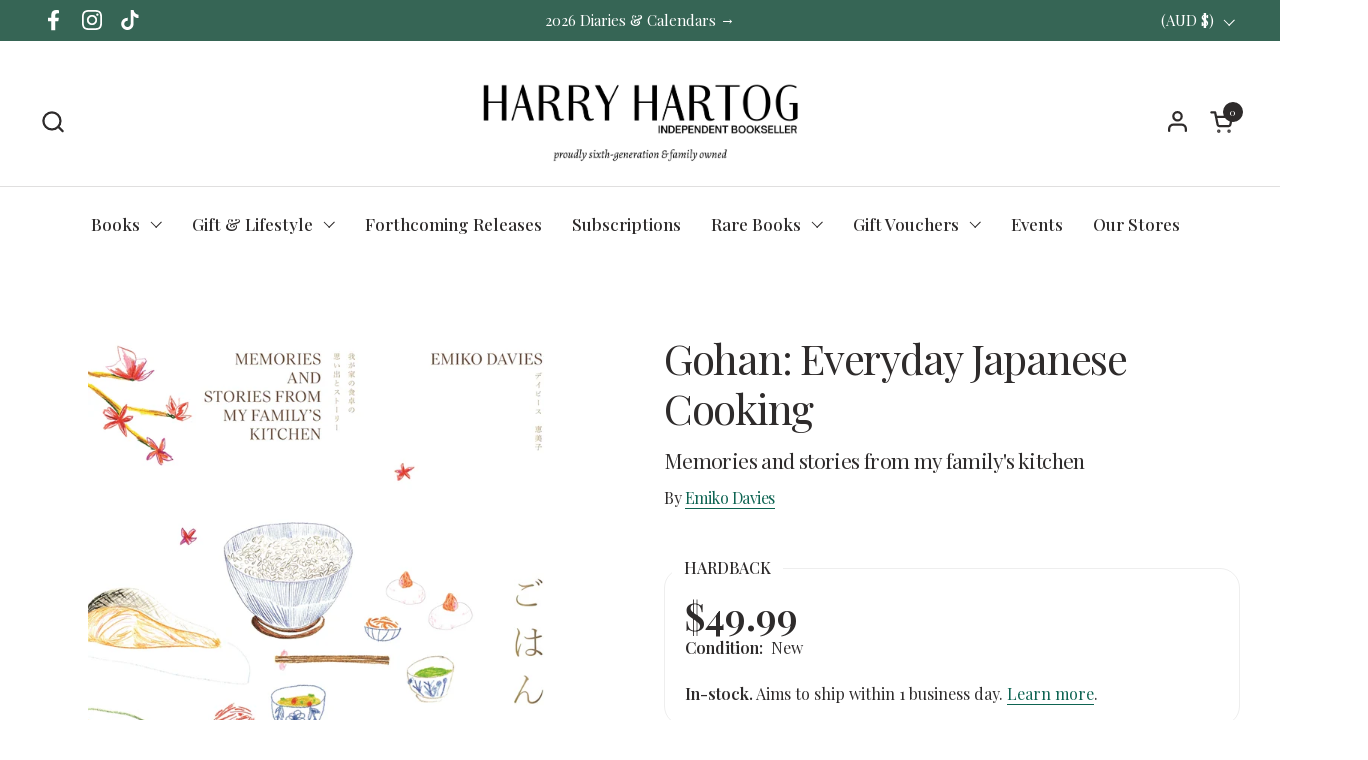

--- FILE ---
content_type: text/html; charset=utf-8
request_url: https://www.harryhartog.com.au/variants/43844865097971/?section_id=helper-pickup-availability-extended
body_size: 2756
content:
<div id="shopify-section-helper-pickup-availability-extended" class="shopify-section">
<div id="PickupAvailabilityWidget">
    <div class="pickup-availability-widget__header">
      <span class="pickup-availability-widget__header-alert alert alert--blank alert--circle alert--unstyled">
        <strong><span class="pickup-availability-widget__header-text">Checking availability ... </span></strong><br>
      </span>
        
      <button id="ShowPickupAvailabilityDrawer" class="pickup-availability-widget__more button--loader" aria-expanded="false" aria-controls="site-availability-sidebar" disabled="disabled">
        <span class='reserve-collect-btn-text'>&nbsp;</span>
      </button>
    </div>
  </div>

  <div id="PickupAvailabilitySidebar">    
    <sidebar-drawer id="site-availability-sidebar" class="sidebar sidebar--right" tabindex="-1" role="dialog" aria-modal="true">
      <div class="sidebar__header">
        <div>
          <span class="sidebar__title">Gohan: Everyday Japanese Cooking</span>
          
            <span class="sidebar__subtitle text-size--small text-color--opacity text-weight--medium" style="display:block;text-transform:none">
              
                
                
                  
                    <span>New</span>
                  
                
              
            </span>
          
        </div>
        <button class="sidebar__close" data-js-close>
          <span class="visually-hidden">Close sidebar</span>
          <span aria-hidden="true" aria-role="img"><svg width="18" height="18" viewBox="0 0 18 18" fill="none" xmlns="http://www.w3.org/2000/svg"><path d="M17 1L1 17" stroke="black" stroke-width="2" stroke-linecap="round" stroke-linejoin="round"/><path d="M1 1L17 17" stroke="black" stroke-width="2" stroke-linecap="round" stroke-linejoin="round"/></svg></span>
        </button>
      </div>
      <div class="sidebar__body">
        <div class="sidebar-large-padding" id="drawer-content-wrapper">
          <div id="store-list">
            <ul class="store-availabilities-list">
              
                
                  <li id="anu-store" class="pickup-availability-list__item">
                    <div class="store-availability-list-header">
                      <span class="store-availability-list-header__location text-size--large text-weight--bold">Australian National University</span>
                    </div>
    
                    <span class="store-availability-list__stock alert  alert--success  alert--circle alert--unstyled">
                      <span style="color:var(--color-text-main)">In stock
                      </span>
                    </span>
    
                    <address class="store-availability-list__address text-size--small">153-11 University Avenue,<br>Acton,<br>ACT,&nbsp;2601<p class="text-size--small">
                          <a href="tel:(02) 6230 0197">(02) 6230 0197</a><br>
                        </p></address>
                    <br>
                  </li>
                
              
                
                  <li id="bondi-junctn" class="pickup-availability-list__item">
                    <div class="store-availability-list-header">
                      <span class="store-availability-list-header__location text-size--large text-weight--bold">Bondi Junction</span>
                    </div>
    
                    <span class="store-availability-list__stock alert  alert--success  alert--circle alert--unstyled">
                      <span style="color:var(--color-text-main)"><button
                            class="reserve-button"
                            data-store='{
                              "shop_name": "Bondi Junction",
                              "shop_address": "NSW",
                              "reservation_email": "bondi@harryhartog.com.au"
                            }'

                            data-product='{
                              "title": "Gohan: Everyday Japanese Cooking",
                              "vendor": "Emiko Davies",
                              "sku": "9781922754523",
                              "price": "4999",
                              "available": "true"
                            }'
                          >
                            Reserve and collect from here
                          </button>
                      </span>
                    </span>
    
                    <address class="store-availability-list__address text-size--small">Shop 5036 Westfield Bondi Junction,<br>500 Oxford Street,<br>Bondi Junction,<br>NSW,&nbsp;2022<p class="text-size--small">
                          <a href="tel:(02) 9389 0690">(02) 9389 0690</a><br>
                        </p></address>
                    <br>
                  </li>
                
              
                
                  <li id="burnside" class="pickup-availability-list__item">
                    <div class="store-availability-list-header">
                      <span class="store-availability-list-header__location text-size--large text-weight--bold">Burnside Village</span>
                    </div>
    
                    <span class="store-availability-list__stock alert  alert--success  alert--circle alert--unstyled">
                      <span style="color:var(--color-text-main)"><button
                            class="reserve-button"
                            data-store='{
                              "shop_name": "Burnside Village",
                              "shop_address": "SA",
                              "reservation_email": "burnside@harryhartog.com.au"
                            }'

                            data-product='{
                              "title": "Gohan: Everyday Japanese Cooking",
                              "vendor": "Emiko Davies",
                              "sku": "9781922754523",
                              "price": "4999",
                              "available": "true"
                            }'
                          >
                            Reserve and collect from here
                          </button>
                      </span>
                    </span>
    
                    <address class="store-availability-list__address text-size--small">Shop L1043 Burnside Village,<br>447 Portrush Rd,<br>Glenside,<br>SA,&nbsp;5065<p class="text-size--small">
                          <a href="tel:(08) 8338 0920">(08) 8338 0920</a><br>
                        </p></address>
                    <br>
                  </li>
                
              
                
                  <li id="carindale" class="pickup-availability-list__item">
                    <div class="store-availability-list-header">
                      <span class="store-availability-list-header__location text-size--large text-weight--bold">Carindale</span>
                    </div>
    
                    <span class="store-availability-list__stock alert  alert--success  alert--circle alert--unstyled">
                      <span style="color:var(--color-text-main)"><button
                            class="reserve-button"
                            data-store='{
                              "shop_name": "Carindale",
                              "shop_address": "QLD",
                              "reservation_email": "carindale@harryhartog.com.au"
                            }'

                            data-product='{
                              "title": "Gohan: Everyday Japanese Cooking",
                              "vendor": "Emiko Davies",
                              "sku": "9781922754523",
                              "price": "4999",
                              "available": "true"
                            }'
                          >
                            Reserve and collect from here
                          </button>
                      </span>
                    </span>
    
                    <address class="store-availability-list__address text-size--small">Shop 2064 AB Westfield Carindale,<br>1151 Creek Road,<br>Carindale,<br>QLD,&nbsp;4152<p class="text-size--small">
                          <a href="tel:(07) 2100 0117">(07) 2100 0117</a><br>
                        </p></address>
                    <br>
                  </li>
                
              
                
                  <li id="green-hills" class="pickup-availability-list__item">
                    <div class="store-availability-list-header">
                      <span class="store-availability-list-header__location text-size--large text-weight--bold">Green Hills</span>
                    </div>
    
                    <span class="store-availability-list__stock alert  alert--success  alert--circle alert--unstyled">
                      <span style="color:var(--color-text-main)"><button
                            class="reserve-button"
                            data-store='{
                              "shop_name": "Green Hills",
                              "shop_address": "NSW",
                              "reservation_email": "greenhills@harryhartog.com.au"
                            }'

                            data-product='{
                              "title": "Gohan: Everyday Japanese Cooking",
                              "vendor": "Emiko Davies",
                              "sku": "9781922754523",
                              "price": "4999",
                              "available": "true"
                            }'
                          >
                            Reserve and collect from here
                          </button>
                      </span>
                    </span>
    
                    <address class="store-availability-list__address text-size--small">Stockland Green Hills Shop 2020,<br>1 Molly Morgan Drive,<br>East Maitland,<br>NSW,&nbsp;2323<p class="text-size--small">
                          <a href="tel:(02) 4934 3663">(02) 4934 3663</a><br>
                        </p></address>
                    <br>
                  </li>
                
              
                
                  <li id="kotara" class="pickup-availability-list__item">
                    <div class="store-availability-list-header">
                      <span class="store-availability-list-header__location text-size--large text-weight--bold">Kotara</span>
                    </div>
    
                    <span class="store-availability-list__stock alert  alert--success  alert--circle alert--unstyled">
                      <span style="color:var(--color-text-main)"><button
                            class="reserve-button"
                            data-store='{
                              "shop_name": "Kotara",
                              "shop_address": "NSW",
                              "reservation_email": "kotara@harryhartog.com.au"
                            }'

                            data-product='{
                              "title": "Gohan: Everyday Japanese Cooking",
                              "vendor": "Emiko Davies",
                              "sku": "9781922754523",
                              "price": "4999",
                              "available": "true"
                            }'
                          >
                            Reserve and collect from here
                          </button>
                      </span>
                    </span>
    
                    <address class="store-availability-list__address text-size--small">Shop FH3 Westfield Kotara,<br>Park Avenue,<br>Kotara,<br>NSW,&nbsp;2289<p class="text-size--small">
                          <a href="tel:(02) 4952 2522">(02) 4952 2522</a><br>
                        </p></address>
                    <br>
                  </li>
                
              
                
                  <li id="macquarie" class="pickup-availability-list__item">
                    <div class="store-availability-list-header">
                      <span class="store-availability-list-header__location text-size--large text-weight--bold">Macquarie</span>
                    </div>
    
                    <span class="store-availability-list__stock alert  alert--success  alert--circle alert--unstyled">
                      <span style="color:var(--color-text-main)"><button
                            class="reserve-button"
                            data-store='{
                              "shop_name": "Macquarie",
                              "shop_address": "NSW",
                              "reservation_email": "macquarie@harryhartog.com.au"
                            }'

                            data-product='{
                              "title": "Gohan: Everyday Japanese Cooking",
                              "vendor": "Emiko Davies",
                              "sku": "9781922754523",
                              "price": "4999",
                              "available": "true"
                            }'
                          >
                            Reserve and collect from here
                          </button>
                      </span>
                    </span>
    
                    <address class="store-availability-list__address text-size--small">Shop 4424 & 4425 Macquarie Shopping Centre,<br>Herring Road & Waterloo Road,<br>North Ryde,<br>NSW,&nbsp;2113<p class="text-size--small">
                          <a href="tel:(02) 9888 2111">(02) 9888 2111</a><br>
                        </p></address>
                    <br>
                  </li>
                
              
                
                  <li id="maroochydore" class="pickup-availability-list__item">
                    <div class="store-availability-list-header">
                      <span class="store-availability-list-header__location text-size--large text-weight--bold">Maroochydore</span>
                    </div>
    
                    <span class="store-availability-list__stock alert  alert--success  alert--circle alert--unstyled">
                      <span style="color:var(--color-text-main)"><button
                            class="reserve-button"
                            data-store='{
                              "shop_name": "Maroochydore",
                              "shop_address": "QLD",
                              "reservation_email": "maroochydore@harryhartog.com.au"
                            }'

                            data-product='{
                              "title": "Gohan: Everyday Japanese Cooking",
                              "vendor": "Emiko Davies",
                              "sku": "9781922754523",
                              "price": "4999",
                              "available": "true"
                            }'
                          >
                            Reserve and collect from here
                          </button>
                      </span>
                    </span>
    
                    <address class="store-availability-list__address text-size--small">Shop L01 602 Sunshine Plaza,<br>154-164 Horton Parade,<br>Maroochydore,<br>QLD,&nbsp;4558<p class="text-size--small">
                          <a href="tel:(07) 5451 1878 ">(07) 5451 1878 </a><br>
                        </p></address>
                    <br>
                  </li>
                
              
                
              
                
                  <li id="miranda" class="pickup-availability-list__item">
                    <div class="store-availability-list-header">
                      <span class="store-availability-list-header__location text-size--large text-weight--bold">Miranda</span>
                    </div>
    
                    <span class="store-availability-list__stock alert  alert--success  alert--circle alert--unstyled">
                      <span style="color:var(--color-text-main)"><button
                            class="reserve-button"
                            data-store='{
                              "shop_name": "Miranda",
                              "shop_address": "NSW",
                              "reservation_email": "miranda@harryhartog.com.au"
                            }'

                            data-product='{
                              "title": "Gohan: Everyday Japanese Cooking",
                              "vendor": "Emiko Davies",
                              "sku": "9781922754523",
                              "price": "4999",
                              "available": "true"
                            }'
                          >
                            Reserve and collect from here
                          </button>
                      </span>
                    </span>
    
                    <address class="store-availability-list__address text-size--small">Shop 1107 Westfield Miranda,<br>600 The Kingsway,<br>Miranda,<br>NSW,&nbsp;2228<p class="text-size--small">
                          <a href="tel:(02) 9524 4744">(02) 9524 4744</a><br>
                        </p></address>
                    <br>
                  </li>
                
              
                
                  <li id="mosman" class="pickup-availability-list__item">
                    <div class="store-availability-list-header">
                      <span class="store-availability-list-header__location text-size--large text-weight--bold">Mosman</span>
                    </div>
    
                    <span class="store-availability-list__stock alert  alert--success  alert--circle alert--unstyled">
                      <span style="color:var(--color-text-main)"><button
                            class="reserve-button"
                            data-store='{
                              "shop_name": "Mosman",
                              "shop_address": "NSW",
                              "reservation_email": "mosman@harryhartog.com.au"
                            }'

                            data-product='{
                              "title": "Gohan: Everyday Japanese Cooking",
                              "vendor": "Emiko Davies",
                              "sku": "9781922754523",
                              "price": "4999",
                              "available": "true"
                            }'
                          >
                            Reserve and collect from here
                          </button>
                      </span>
                    </span>
    
                    <address class="store-availability-list__address text-size--small">888 Military Road,<br>Mosman,<br>NSW,&nbsp;2088<p class="text-size--small">
                          <a href="tel:(02) 8319 8899">(02) 8319 8899</a><br>
                        </p></address>
                    <br>
                  </li>
                
              
                
                  <li id="narellan" class="pickup-availability-list__item">
                    <div class="store-availability-list-header">
                      <span class="store-availability-list-header__location text-size--large text-weight--bold">Narellan</span>
                    </div>
    
                    <span class="store-availability-list__stock alert  alert--success  alert--circle alert--unstyled">
                      <span style="color:var(--color-text-main)"><button
                            class="reserve-button"
                            data-store='{
                              "shop_name": "Narellan",
                              "shop_address": "NSW",
                              "reservation_email": "narellan@harryhartog.com.au"
                            }'

                            data-product='{
                              "title": "Gohan: Everyday Japanese Cooking",
                              "vendor": "Emiko Davies",
                              "sku": "9781922754523",
                              "price": "4999",
                              "available": "true"
                            }'
                          >
                            Reserve and collect from here
                          </button>
                      </span>
                    </span>
    
                    <address class="store-availability-list__address text-size--small">Shop T201-202 Narellan Town Centre,<br>326 Camden Valley Way,<br>Narellan,<br>NSW,&nbsp;2567<p class="text-size--small">
                          <a href="tel:(02) 4648 2211">(02) 4648 2211</a><br>
                        </p></address>
                    <br>
                  </li>
                
              
                
                  <li id="penrith" class="pickup-availability-list__item">
                    <div class="store-availability-list-header">
                      <span class="store-availability-list-header__location text-size--large text-weight--bold">Penrith</span>
                    </div>
    
                    <span class="store-availability-list__stock alert  alert--success  alert--circle alert--unstyled">
                      <span style="color:var(--color-text-main)"><button
                            class="reserve-button"
                            data-store='{
                              "shop_name": "Penrith",
                              "shop_address": "NSW",
                              "reservation_email": "penrith@harryhartog.com.au"
                            }'

                            data-product='{
                              "title": "Gohan: Everyday Japanese Cooking",
                              "vendor": "Emiko Davies",
                              "sku": "9781922754523",
                              "price": "4999",
                              "available": "true"
                            }'
                          >
                            Reserve and collect from here
                          </button>
                      </span>
                    </span>
    
                    <address class="store-availability-list__address text-size--small">378 High St,<br>Penrith,<br>NSW,&nbsp;2750<p class="text-size--small">
                          <a href="tel:(02) 5119 7755">(02) 5119 7755</a><br>
                        </p></address>
                    <br>
                  </li>
                
              
                
                  <li id="tuggeranong" class="pickup-availability-list__item">
                    <div class="store-availability-list-header">
                      <span class="store-availability-list-header__location text-size--large text-weight--bold">Tuggeranong</span>
                    </div>
    
                    <span class="store-availability-list__stock alert  alert--success  alert--circle alert--unstyled">
                      <span style="color:var(--color-text-main)"><button
                            class="reserve-button"
                            data-store='{
                              "shop_name": "Tuggeranong",
                              "shop_address": "ACT",
                              "reservation_email": "tuggeranong@harryhartog.com.au"
                            }'

                            data-product='{
                              "title": "Gohan: Everyday Japanese Cooking",
                              "vendor": "Emiko Davies",
                              "sku": "9781922754523",
                              "price": "4999",
                              "available": "true"
                            }'
                          >
                            Reserve and collect from here
                          </button>
                      </span>
                    </span>
    
                    <address class="store-availability-list__address text-size--small">Shop 111/112 South Point Shopping Centre,<br>Anketell St & Reed St N.,<br>Greenway,<br>ACT,&nbsp;2900<p class="text-size--small">
                          <a href="tel:(02) 5119 7750">(02) 5119 7750</a><br>
                        </p></address>
                    <br>
                  </li>
                
              
                
                  <li id="warringah" class="pickup-availability-list__item">
                    <div class="store-availability-list-header">
                      <span class="store-availability-list-header__location text-size--large text-weight--bold">Warringah</span>
                    </div>
    
                    <span class="store-availability-list__stock alert  alert--success  alert--circle alert--unstyled">
                      <span style="color:var(--color-text-main)"><button
                            class="reserve-button"
                            data-store='{
                              "shop_name": "Warringah",
                              "shop_address": "NSW",
                              "reservation_email": "warringah@harryhartog.com.au"
                            }'

                            data-product='{
                              "title": "Gohan: Everyday Japanese Cooking",
                              "vendor": "Emiko Davies",
                              "sku": "9781922754523",
                              "price": "4999",
                              "available": "true"
                            }'
                          >
                            Reserve and collect from here
                          </button>
                      </span>
                    </span>
    
                    <address class="store-availability-list__address text-size--small">Shop 1246 Westfield Shopping Centre,<br>Condamine Street,<br>Brookvale,<br>NSW,&nbsp;2100<p class="text-size--small">
                          <a href="tel:(02) 9939 3044">(02) 9939 3044</a><br>
                        </p></address>
                    <br>
                  </li>
                
              
                
                  <li id="woden" class="pickup-availability-list__item">
                    <div class="store-availability-list-header">
                      <span class="store-availability-list-header__location text-size--large text-weight--bold">Woden</span>
                    </div>
    
                    <span class="store-availability-list__stock alert  alert--success  alert--circle alert--unstyled">
                      <span style="color:var(--color-text-main)"><button
                            class="reserve-button"
                            data-store='{
                              "shop_name": "Woden",
                              "shop_address": "ACT",
                              "reservation_email": "woden@harryhartog.com.au"
                            }'

                            data-product='{
                              "title": "Gohan: Everyday Japanese Cooking",
                              "vendor": "Emiko Davies",
                              "sku": "9781922754523",
                              "price": "4999",
                              "available": "true"
                            }'
                          >
                            Reserve and collect from here
                          </button>
                      </span>
                    </span>
    
                    <address class="store-availability-list__address text-size--small">Shop L38 Westfield Woden,<br>Keltie Street,<br>Woden,<br>ACT,&nbsp;2606<p class="text-size--small">
                          <a href="tel:(02) 6232 5832">(02) 6232 5832</a><br>
                        </p></address>
                    <br>
                  </li>
                
              
            </ul>
          </div>
          <div id="reservation-form" class="hidden">
            <h5>Harry Hartog <span class="reservation-store-name-with-address-label"></span></h5>
            <p><strong>Reserve and Collect</strong></p>
            
            <form id="reserve-and-collect-form" action="https://mymesa.site/hh-bookseller/forms/new_workflow_1_1.json" method="post">
              <p>Enter your details to reserve this item for collection from our <span class="reservation-store-name-label"></span> store. Upon receiving your reservation, the store will email you to confirm availability.</p>
              <input type="hidden" name="store-name" id="store-name-hidden">
              <input type="hidden" name="store-email" id="store-email">
              <input type="hidden" name="product-price" id="product-price">
              <input type="hidden" name="product-available" id="product-available">
              <input type="hidden" name="product-title" id="product-title">
              <input type="hidden" name="product-author" id="product-author">
              <input type="hidden" name="product-isbn" id="product-isbn">
              <button id="back-button" class="reservationFormBackButton">&larr; Go back</button>
              
              <div class="floating-label">
                <input type="text" id="text-1659500283612-0" name="text-1659500283612-0" required>
                <label for="text-1659500283612-0">Your Name</label>
              </div>
              <div class="floating-label">
                <input type="email" id="text-1659501153836-0" name="text-1659501153836-0" required>
                <label for="text-1659501153836-">Email</label>
              </div>
              <div class="floating-label">
                <input type="tel" id="text-1659501209267-0" name="text-1659501209267-0" required>
                <label for="text-1659501209267-0">Phone number</label>
              </div>
              <div class="hcaptcha"></div>

              <div id="form-error" class="hidden alert--error alert--icon">
                <span class="alert__icon"><svg width="7" height="8" viewBox="0 0 7 8" fill="none"><rect x="5.9751" y="0.818024" width="1" height="8" transform="rotate(45 5.9751 0.818024)" fill="white"/><rect x="6.68213" y="6.47488" width="1" height="8" transform="rotate(135 6.68213 6.47488)" fill="white"/></svg></span>
                <span id="form-error-text">There was a problem posting the form. Please try again or contact the store directly by email or phone.</span>
              </div>

              <button type="submit" id="submit-button" name="add" class="add-to-cart button button--solid button--product button--loader">
                Reserve
                <span class="button__preloader">
                  <svg class="button__preloader-element" viewBox="25 25 50 50"><circle cx="50" cy="50" r="20" fill="none" stroke-width="4"/></svg>
                </span>
              </button>
              <button id="cancel-button" class="button button--outline">Cancel</button>
            </form>
            <script src="https://mymesa.site/forms/hcaptcha.js" async defer></script>
            <div id="form-success" class="hidden alert--success alert--icon">
              <span class="alert__icon"><svg fill="none" height="7" viewBox="0 0 7 7" width="7" xmlns="http://www.w3.org/2000/svg" xmlns:xlink="http://www.w3.org/1999/xlink"><clipPath id="a"><path d="m0 0h7v7h-7z"/></clipPath><g clip-path="url(#a)" fill="#fff"><path d="m3.46762 5.27917-2.754073-2.72918-.71355643.70711 2.75406943 2.72918z"/><path d="m0 0h6.02588v1.00457h-6.02588z" transform="matrix(-.71031 .703889 .71031 .703889 6.32977 1.03186)"/></g></svg></span>
              <strong>Thank you!</strong> Your reservation request has been sent. A copy of the request has been sent to your email address and the store will be in touch soon to confirm availability.
            </div>
          </div>
        </div>
      </div>
    </sidebar-drawer>
  </div></div>

--- FILE ---
content_type: text/css
request_url: https://www.harryhartog.com.au/cdn/shop/t/70/assets/section-main-product.css?v=158194676030432170801763515968
body_size: 3009
content:
#zoom,.product-gallery__thumbnails-holder{overflow:-moz-scrollbars-none;-ms-overflow-style:none;scrollbar-width:none}#zoom::-webkit-scrollbar,.product-gallery__thumbnails-holder::-webkit-scrollbar{width:0!important;height:0!important}@media screen and (max-width: 474px){.product-actions .product-price--saving{font-size:calc(13px / 16 * var(--base-body-primary-size) + 0px)}}@media screen and (min-width: 475px) and (max-width: 1023px){.product-actions .product-price--saving{font-size:calc(14px / 16 * var(--base-body-primary-size) + 0px)}}@media screen and (min-width: 1024px){.product-actions .product-price--saving{font-size:calc(15px / 16 * var(--base-body-primary-size) + 0px)}}@media screen and (max-width: 474px){.pickup-availability-widget__header,.product-actions .product-price--compare{font-size:calc(16px / 16 * var(--base-body-primary-size) + 0px)}}@media screen and (min-width: 475px) and (max-width: 1023px){.pickup-availability-widget__header,.product-actions .product-price--compare{font-size:calc(18px / 16 * var(--base-body-primary-size) + 0px)}}@media screen and (min-width: 1024px){.pickup-availability-widget__header,.product-actions .product-price--compare{font-size:calc(18px / 16 * var(--base-body-primary-size) + 0px)}}.product-gallery-item model-viewer,.product-gallery-item__media>*{position:absolute;top:0;width:100%;height:100%}html[dir=rtl] .product-gallery-item model-viewer,.product-gallery-item html[dir=rtl] model-viewer,html[dir=rtl] .product-gallery-item__media>*{right:0}html[dir=ltr] .product-gallery-item model-viewer,.product-gallery-item html[dir=ltr] model-viewer,html[dir=ltr] .product-gallery-item__media>*{left:0}.shopify-payment-button:empty{display:none}.button--product,.shopify-payment-button__button{height:3.125rem;font-weight:var(--font-weight-body-primary-bold);text-transform:uppercase}.shopify-payment-button__button--branded{padding-left:0!important;padding-right:0!important;border-radius:var(--border-radius-buttons)!important;border:none!important;overflow:hidden}.shopify-payment-button__button--branded div[role=button]{padding-left:1.5rem!important;padding-right:1.5rem!important}.shopify-payment-button__button--hidden,.disable-buy-button .product-quantity,.disable-buy-button .shopify-payment-button{display:none}.product-gallery-item{position:relative;overflow:hidden;width:100%;border-radius:var(--border-radius)}.product-gallery-item img,.product-gallery-item iframe,.product-gallery-item video{border-radius:var(--border-radius)}.product-gallery-item__media{height:0;width:100%;position:relative}.product-gallery-item .video-popup__play{width:5rem;height:5rem}.product-gallery-item model-viewer{border-radius:var(--border-radius)}.product-gallery-item .shopify-model-viewer-ui{width:100%;height:100%}.product-gallery-item .shopify-model-viewer-ui__controls-overlay{opacity:0}.product-gallery-item:hover .product-gallery-item__zoom{opacity:1}button[data-shopify-xr-hidden]{display:none}.shopify-model-viewer-ui .shopify-model-viewer-ui__button--poster{border-radius:var(--border-radius-buttons)!important;border:none!important}@media screen and (max-width: 767px){.product-gallery--scroll css-slider:after{content:"css-slide";position:absolute;visibility:hidden}}.product-gallery__thumbnails{padding-top:.5625rem;z-index:9}.product-gallery__thumbnails-holder{display:flex;flex-direction:row;margin:0;padding:0;overflow:auto;scroll-behavior:smooth}.product-gallery__thumbnails .thumbnail{opacity:.62;flex-shrink:0;transition:all .1s linear;position:relative;scroll-snap-align:start;cursor:pointer;overflow:hidden;border:2px solid transparent;border-radius:var(--border-radius);width:5rem}.product-gallery__thumbnails .thumbnail:not(:last-child){margin-inline-end:.5625rem}@media screen and (max-width: 767px){.product-gallery__thumbnails .thumbnail{width:3.75rem}.product-gallery__thumbnails .thumbnail:not(:last-child){margin-inline-end:.375rem}}.product-gallery__thumbnails .thumbnail img{border-radius:var(--border-radius)}.no-touchevents .product-gallery__thumbnails .thumbnail:hover{opacity:1;border-color:var(--color-secondary-background-main)}.product-gallery__thumbnails .thumbnail.active{opacity:1;border-color:var(--color-borders-main)!important}.product-gallery__thumbnails .thumbnail__badge{position:absolute;top:.125rem;width:1.25rem;height:1.25rem;opacity:1;transition:opacity 50ms linear;z-index:9}html[dir=rtl] .product-gallery__thumbnails .thumbnail__badge{left:.125rem}html[dir=ltr] .product-gallery__thumbnails .thumbnail__badge{right:.125rem}.product-gallery__thumbnails .thumbnail__badge svg{width:100%;height:100%}.product-gallery__thumbnails .thumbnail__badge svg .bg{fill:var(--color-background-main)}.product-gallery__thumbnails .thumbnail__badge svg .path{fill:var(--color-text-main)}.product-gallery__thumbnails .thumbnail__badge svg .stroke{stroke:var(--color-text-main)}.product-gallery__view-in-space{margin:1.5rem auto 0}@media screen and (max-width: 767px){.lap--grid--slider{--col-gap: var(--grid-gap);--col-size: calc( (var(--mobile-media-width) - var(--col-gap) * (var(--visible-cols) - 1)) / var(--visible-cols) ) !important;grid-auto-flow:column!important;grid-template-columns:var(--col-size)!important;grid-auto-columns:var(--col-size)!important}.lap--grid--slider.grid-1{--visible-cols: 1}.lap--grid--slider-container css-slider{width:calc(100% + var(--gutter-container) * 2);margin-inline-start:calc(-1 * var(--gutter-container))}}@media screen and (min-width: 768px){.product-gallery--has-thumbnails{display:flex;flex-direction:row-reverse;align-items:flex-start}.product-gallery--has-thumbnails css-slider{width:100%}.product-gallery--has-thumbnails .product-gallery__thumbnails{position:sticky;top:0;width:3.75rem;flex-shrink:0;margin-inline-end:1.125rem;padding-top:0}.product-gallery--has-thumbnails .product-gallery__thumbnails-holder{flex-direction:column;max-height:100vh}.product-gallery--has-thumbnails .product-gallery__thumbnails .thumbnail{width:100%;margin-inline-end:0}.product-gallery--has-thumbnails .product-gallery__thumbnails .thumbnail:not(:last-child){margin-bottom:.5rem}}@media screen and (min-width: 1024px){.product-gallery--has-thumbnails .product-gallery__thumbnails{width:5rem}}.product-text{word-break:break-word}.product-text .product-price{font-size:calc(20px / 16 * var(--base-body-primary-size) + 0px)}.product-text .product-price--original,.product-price--original.pps.original-rrp-visible{font-weight:var(--font-weight-body-primary-bold)}.product-text .product-price--compare{margin-inline-start:.75rem}.product-text .product-price--unit{display:block}.product-text>*{display:block}.product-text>*:not(:last-child){margin-bottom:.9375rem}.product-text>*:last-child .sidebar-widget{margin-bottom:0}.product-text>*.toggle{margin-bottom:0}.product-text>div>.star-rating{height:1.75rem}.product-text button:not(.button){color:inherit}.product-text .breadcrumb-main{margin-bottom:0}.product-text ul{list-style:disc inside}.product-text ol{list-style:decimal inside}.product-text ul:not(:last-child),.product-text ol:not(:last-child){margin-bottom:1.5rem}.product__sku-barcode span{display:block}.product-actions{margin-top:1.875rem}.product-actions .product-price{position:relative;display:grid;grid-template-columns:100%;grid-template-areas:"compare" "original" "unit" "saving"}.product-actions .product-price--original{grid-area:original;margin-bottom:-.3125rem}.product-actions .product-price--compare{grid-area:compare;opacity:.54;text-decoration:line-through;font-weight:400;margin:0}.product-actions .product-price--unit{grid-area:unit;position:absolute;bottom:.3125rem}html[dir=rtl] .product-actions .product-price--unit{left:0}html[dir=ltr] .product-actions .product-price--unit{right:0}.product-actions .product-price--unit:not(:empty){margin-top:.125rem}.product-actions .product-price--saving{grid-area:saving}.product-actions .product-price--saving:not(:empty){margin-top:.125rem}.product-form{display:block;margin-top:.5rem;margin-bottom:1.25rem;width:100%;overflow:visible}.product-form .flex-buttons{width:calc(100% + 1rem);margin-inline-start:-.5rem}.product-form .flex-buttons>*{margin:1rem .5rem 0}.product-quantity{display:flex;justify-content:space-between;min-width:7.5rem;min-height:3.125rem;max-height:3.125rem;border:1px solid var(--color-borders-forms-primary);border-radius:var(--border-radius-forms)}.product-quantity .qty-button{line-height:1;width:2.5rem;height:100%;display:flex;align-items:center;justify-content:center;transition:all .1s linear}.product-quantity .qty-button svg *{fill:var(--color-text-main);transition:all .1s linear}.product-quantity .qty-button.qty-minus svg{transform:translate(.125rem)}.product-quantity .qty-button.qty-plus svg{transform:translate(-.125rem)}.product-quantity .qty-selector{height:100%;width:2.5rem;border:0;padding:0;text-align:center;line-height:1;font-size:calc(16px / 16 * var(--base-body-primary-size) + 0px)}.add-to-cart{flex-grow:10}.add-to-cart.disabled{pointer-events:none;opacity:.54}.add-to-cart.disabled+.shopify-payment-button{pointer-events:none;opacity:.54}.product-variant__quantity-holder{margin-top:2rem}.product-variant__quantity:empty+.product-variant__quantity-progress{display:none}.product-variant__quantity-progress{display:block;height:.3125rem;width:100%;background:var(--color-secondary-background-main);margin-top:.3125rem;border-radius:.3125rem;position:relative}.product-variant__quantity-progress-bar{position:absolute;top:0;height:100%;border-radius:.3125rem;background:var(--color-text-main);transition:width 175ms linear}html[dir=rtl] .product-variant__quantity-progress-bar{right:0}html[dir=ltr] .product-variant__quantity-progress-bar{left:0}.shopify-payment-button__button{border-style:solid;border-radius:var(--border-radius-buttons);border-width:var(--border-width-buttons);color:var(--color-text-main);font-weight:var(--font-weight-body-primary-bold);transition:all .1s linear;background-color:transparent}.shopify-payment-button__button:hover:not([disabled]){background-color:var(--color-text-main);border-color:var(--color-text-main);color:var(--color-foreground-main)}.shopify-payment-button__more-options{font-size:12px;margin-top:.5rem}.pickup-availability-widget{display:block;margin-top:0rem;margin-bottom:0rem;overflow:hidden}.pickup-availability-widget__header{padding:var(--gutter-small) 0}.pickup-availability-widget__header--unavailable{display:flex;flex-direction:row}.pickup-availability-widget__header--unavailable svg{position:relative;top:.1875rem}.pickup-availability-widget__header .alert:before{top:.1875rem}.pickup-availability-widget__header svg{margin-inline-end:.9375rem}.pickup-availability-widget__header svg path{fill:var(--color-text-main)}.pickup-availability-widget__location{padding:var(--gutter-small) 0;border-bottom:1px solid var(--color-borders-main)}.pickup-availability-widget__location-meta{display:grid;gap:var(--gutter-small);grid-template-columns:1.625rem 1fr 30px}.pickup-availability-widget__location-icon{margin-inline-end:.75rem;position:relative;top:.3125rem}.pickup-availability-widget__location-icon svg{width:1.625rem;height:1.625rem;stroke-width:.1875rem}.pickup-availability-widget__location-icon *{stroke:var(--color-text-main)}.pickup-availability-widget__location-address span{display:inline-block;width:100%}.pickup-availability-widget__location-view{display:block}.pickup-availability-widget__location-view[aria-selected=true] .text-animation--underline-thin{background-size:100% 1px}.pickup-availability-widget__location-view[aria-selected=true] rect{display:none}.pickup-availability-widget__location-view svg{width:15px;height:15px}.pickup-availability-widget__location-view svg *{fill:var(--color-text-main)}.pickup-availability-widget__location-details{display:block;width:100%;flex-shrink:0;border-top:1px solid var(--color-secondary-background-main);padding-top:.875rem;padding-inline-start:2.25rem;margin-top:1.125rem;display:none}.pickup-availability-widget__location-details.opened{display:block}.pickup-availability-widget__more{width:100%;text-align:left;padding-top:var(--gutter-small)}.pickup-availability-widget__more span{border-bottom:1px solid;transition:all .1s linear}.no-touchevents .pickup-availability-widget__more:hover{color:var(--color-text-main)}.store-availability-list__item{margin-bottom:1.875rem;padding-bottom:1.875rem;border-bottom:1px solid var(--color-secondary-background-main)}.store-availability-list__stock{color:var(--color-text-main)}.store-availability-list__stock:before{top:.1875rem}.store-availability-list__pickup-time{margin-top:.25rem;display:block}.store-availability-list__address,.store-availability-list__phone{margin-inline-start:1.375rem;margin-top:.75rem}.store-availability-list__address a,.store-availability-list__phone a{border-bottom:1px solid}@media screen and (min-width: 767px) and (max-width: 1023px){.product-recommendations .product-item:nth-child(4){display:none}}@media screen and (max-width: 374px){.product-recommendations .product-item:nth-child(n+3){display:none}}.product-gallery-item__zoom{position:absolute;top:.9375rem;width:2.125rem;height:2.125rem;padding:.3125rem;z-index:99;cursor:pointer;opacity:0;transition:all .1s linear .1s;transform:translateZ(0);background-color:#ffffff80;border-radius:.3125rem;display:flex;align-items:center;justify-content:center;height:2.75rem;width:2.75rem}html[dir=rtl] .product-gallery-item__zoom{left:.9375rem}html[dir=ltr] .product-gallery-item__zoom{right:.9375rem}.product-gallery-item__zoom svg path,.product-gallery-item__zoom svg rect{fill:var(--color-text-main)}.product-gallery-item__zoom svg circle{stroke:var(--color-text-main)}.no-touchevents .product-gallery-item__zoom:hover{opacity:1;background-color:#fffc}.no-touchevents .product-gallery-item__zoom:hover svg{transform:scale(1.05)}#zoom{position:fixed;top:0;width:100vw;height:100vh;overflow:scroll;visibility:hidden;opacity:0;z-index:-1;-webkit-overflow-scrolling:touch;background:var(--main-background);transition:all .2s linear}html[dir=rtl] #zoom{right:0}html[dir=ltr] #zoom{left:0}#zoom.opened{visibility:visible;opacity:1;z-index:99999}#zoom img{opacity:0;max-width:none;position:absolute;top:0;z-index:7;transition:opacity .1s linear}html[dir=rtl] #zoom img{right:0}html[dir=ltr] #zoom img{left:0}.touchevents #zoom img{top:0!important}html[dir=rtl] .touchevents #zoom img{right:0!important}html[dir=ltr] .touchevents #zoom img{left:0!important}#zoom.loaded img{opacity:1}#zoom.loaded:after{opacity:0}#zoom.loaded .zoom__loader{display:none}.zoom__overlay{position:absolute;top:0;width:100%;height:100%;background:var(--color-background-main);z-index:6}html[dir=rtl] .zoom__overlay{right:0}html[dir=ltr] .zoom__overlay{left:0}.zoom__exit{z-index:9;position:fixed;width:3rem;height:3rem;border-radius:var(--border-radius-buttons);background:var(--color-background-main);top:1.5625rem;display:flex;align-items:center;justify-content:center;cursor:pointer}html[dir=rtl] .zoom__exit{left:1.5625rem}html[dir=ltr] .zoom__exit{right:1.5625rem}.zoom__exit svg path,.zoom__exit svg rect{fill:var(--color-text-main)}.zoom__exit svg circle{stroke:var(--color-text-main)}.no-touchevents .zoom__exit:hover svg{transform:scale(1.05)}.zoom__loader{position:absolute;margin:0;width:20px;height:20px;transform:translate3d(-50%,-50%,0);top:50%;left:50%;display:block;z-index:9}.zoom__loader-element{animation:rotate 2s linear infinite;height:100%;transform-origin:center center;width:100%;position:absolute;top:0;left:0;margin:auto}.zoom__loader-element circle{stroke-dasharray:150,200;stroke-dashoffset:-10;animation:dash 1.5s ease-in-out infinite;stroke-linecap:round;stroke:var(--color-text-main)}.product-custom-liquid,.product-icons-list,.product-sharing,.product-text .sidebar-widget{margin-top:3.75rem;margin-bottom:1.875rem}.product-icons-list-container{display:flex;flex-wrap:wrap;gap:.625rem 1.25rem}.star-rating{font-size:0;width:100%;height:1rem;display:grid;grid-template-columns:max-content auto;align-items:center;gap:.625rem}.star-rating__stars{background-repeat:repeat-x;font-size:0;display:inline-block;text-align:left}.star-rating__stars-active{display:inline-block;font-size:0;height:.875rem;background-repeat:repeat-x}#drawer-content-wrapper{position:relative;overflow-x:hidden;width:100%;height:100%}#store-list,#reservation-form{position:absolute;overflow-y:scroll;scrollbar-width:0px;top:1 * var(--sidebar-gutter);width:100%;height:100%;transition:transform .3s ease-in-out}.reserve-button{text-decoration:underline;text-underline-offset:3px}#store-list{transform:translate(0)}#reservation-form{transform:translate(100%);will-change:transform;padding-right:calc(2 * var(--sidebar-gutter))}.show-form #store-list{transform:translate(-100%)}.show-form #reservation-form{transform:translate(0)}.reservationFormBackButton{display:block;margin-bottom:var(--sidebar-gutter)}.floating-label{position:relative;margin-bottom:1.5rem}.floating-label input{width:100%;padding:.75rem .5rem;font-size:1rem;border:1px solid #ccc;border-radius:4px;background:none}.floating-label label{position:absolute;top:50%;left:.5rem;transform:translateY(-50%);color:#aaa;pointer-events:none;transition:.2s ease all}.floating-label input:focus+label,.floating-label input:not(:placeholder-shown)+label{top:0;left:.5rem;font-size:.75rem;color:#333;background:#fff;padding:0 .25rem}#ShowPickupAvailabilityDrawer:disabled.pickup-availability-widget__more span{color:gray;text-decoration:none;cursor:pointer;border-bottom:none}.sidebar-widget__content.half-padding{padding:calc(var(--gutter-regular) / 2) var(--gutter-regular)}.sidebar-widget__content.quarter-padding{padding:calc(var(--gutter-regular) / 4) var(--gutter-regular)}.product-text .sidebar-widget.half-margin-top{margin-top:1.875rem}.product-text .sidebar-widget.half-margin-bottom{margin-bottom:.9375rem}.product-text .sidebar-widget.half-margin{margin-top:1.875rem;margin-bottom:.9375rem}#main a.text-link.green,.rte a.green,button.reserve-button{color:#0e6452;transition:none;border-bottom:1px solid;text-decoration:none;text-underline-offset:none}#main a.text-link.green:hover,.rte a.green:hover,a.green{color:#0e6452;border-bottom:1px solid}.product-text button:not(.button) .reserve-collect-btn-text{color:#0e6452;border-bottom:1px solid;transition:none;font-size:.9rem;font-weight:600}.product-text button:not(.button):hover{color:#0e6452;border-bottom:none;transition:none}.product-text button:not(.button):hover .reserve-collect-btn-text{color:#0e6452;border-bottom:1px solid;transition:none}.author-links-primary,.author-links-secondary{line-height:1.25rem}
/*# sourceMappingURL=/cdn/shop/t/70/assets/section-main-product.css.map?v=158194676030432170801763515968 */
